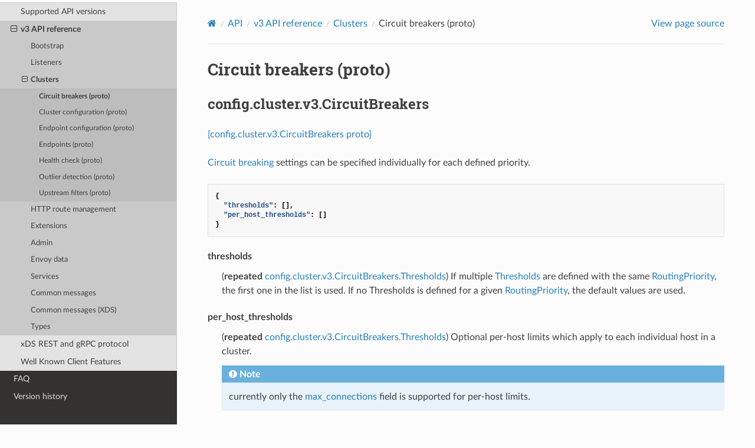

--- FILE ---
content_type: text/html; charset=UTF-8
request_url: https://www.envoyproxy.io/docs/envoy/v1.26.6/api-v3/config/cluster/v3/circuit_breaker.proto
body_size: 3557
content:
<!DOCTYPE html>
<html class="writer-html5" lang="en">
<head>
  <meta charset="utf-8" /><meta name="generator" content="Docutils 0.19: https://docutils.sourceforge.io/" />

  <meta name="viewport" content="width=device-width, initial-scale=1.0" />
  <title>Circuit breakers (proto) &mdash; envoy tag-v1.26.6 documentation</title>
    <link rel="stylesheet" type="text/css" href="../../../../_static/pygments.css" />
    <link rel="stylesheet" type="text/css" href="../../../../_static/css/envoy.css" />
    <link rel="stylesheet" type="text/css" href="../../../../_static/copybutton.css" />
    <link rel="stylesheet" type="text/css" href="../../../../_static/tabs.css" />
    <link rel="shortcut icon" href="../../../../_static/favicon.ico"/>
  <!--[if lt IE 9]>
    <script src="../../../../_static/js/html5shiv.min.js"></script>
  <![endif]-->
  
        <script src="../../../../_static/jquery.js"></script>
        <script src="../../../../_static/_sphinx_javascript_frameworks_compat.js"></script>
        <script data-url_root="../../../../" id="documentation_options" src="../../../../_static/documentation_options.js"></script>
        <script src="../../../../_static/doctools.js"></script>
        <script src="../../../../_static/sphinx_highlight.js"></script>
        <script src="../../../../_static/clipboard.min.js"></script>
        <script src="../../../../_static/copybutton.js"></script>
    <script src="../../../../_static/js/theme.js"></script>
    <link rel="index" title="Index" href="../../../../genindex.html" />
    <link rel="search" title="Search" href="../../../../search.html" />
    <link rel="next" title="Cluster configuration (proto)" href="cluster.proto.html" />
    <link rel="prev" title="Clusters" href="../../../clusters/clusters.html" /> 
</head>

<body class="wy-body-for-nav"> 
  <div class="wy-grid-for-nav">
    <nav data-toggle="wy-nav-shift" class="wy-nav-side">
      <div class="wy-side-scroll">
        <div class="wy-side-nav-search" >

          
          
          <a href='/docs/envoy/v1.26.6/'>
            
              <img src="../../../../_static/envoy-logo.png" class="logo" alt="Logo"/>
          </a>
              <div class="version">
                tag-v1.26.6
              </div>
<div role="search">
  <form id="rtd-search-form" class="wy-form" action="../../../../search.html" method="get">
    <input type="text" name="q" placeholder="Search docs" aria-label="Search docs" />
    <input type="hidden" name="check_keywords" value="yes" />
    <input type="hidden" name="area" value="default" />
  </form>
</div>
        </div><div class="wy-menu wy-menu-vertical" data-spy="affix" role="navigation" aria-label="Navigation menu">
              <ul class="current">
<li class="toctree-l1"><a class='reference internal' href='/docs/envoy/v1.26.6/about_docs'>About the documentation</a></li>
<li class="toctree-l1"><a class='reference internal' href='/docs/envoy/v1.26.6/intro/intro'>Introduction</a></li>
<li class="toctree-l1"><a class='reference internal' href='/docs/envoy/v1.26.6/start/start'>Getting Started</a></li>
<li class="toctree-l1"><a class='reference internal' href='/docs/envoy/v1.26.6/configuration/configuration'>Configuration reference</a></li>
<li class="toctree-l1"><a class='reference internal' href='/docs/envoy/v1.26.6/operations/operations'>Operations and administration</a></li>
<li class="toctree-l1"><a class='reference internal' href='/docs/envoy/v1.26.6/extending/extending'>Extending Envoy for custom use cases</a></li>
<li class="toctree-l1 current"><a class='reference internal' href='/docs/envoy/v1.26.6/api/api'>API</a><ul class="current">
<li class="toctree-l2"><a class='reference internal' href='/docs/envoy/v1.26.6/api/api_supported_versions'>Supported API versions</a></li>
<li class="toctree-l2 current"><a class='reference internal' href='/docs/envoy/v1.26.6/api-v3/api'>v3 API reference</a><ul class="current">
<li class="toctree-l3"><a class='reference internal' href='/docs/envoy/v1.26.6/api-v3/bootstrap/bootstrap'>Bootstrap</a></li>
<li class="toctree-l3"><a class='reference internal' href='/docs/envoy/v1.26.6/api-v3/listeners/listeners'>Listeners</a></li>
<li class="toctree-l3 current"><a class='reference internal' href='/docs/envoy/v1.26.6/api-v3/clusters/clusters'>Clusters</a><ul class="current">
<li class="toctree-l4 current"><a class="current reference internal" href="#">Circuit breakers (proto)</a></li>
<li class="toctree-l4"><a class='reference internal' href='/docs/envoy/v1.26.6/api-v3/config/cluster/v3/cluster.proto'>Cluster configuration (proto)</a></li>
<li class="toctree-l4"><a class='reference internal' href='/docs/envoy/v1.26.6/api-v3/config/endpoint/v3/endpoint.proto'>Endpoint configuration (proto)</a></li>
<li class="toctree-l4"><a class='reference internal' href='/docs/envoy/v1.26.6/api-v3/config/endpoint/v3/endpoint_components.proto'>Endpoints (proto)</a></li>
<li class="toctree-l4"><a class='reference internal' href='/docs/envoy/v1.26.6/api-v3/config/core/v3/health_check.proto'>Health check (proto)</a></li>
<li class="toctree-l4"><a class='reference internal' href='/docs/envoy/v1.26.6/api-v3/config/cluster/v3/outlier_detection.proto'>Outlier detection (proto)</a></li>
<li class="toctree-l4"><a class='reference internal' href='/docs/envoy/v1.26.6/api-v3/config/cluster/v3/filter.proto'>Upstream filters (proto)</a></li>
</ul>
</li>
<li class="toctree-l3"><a class='reference internal' href='/docs/envoy/v1.26.6/api-v3/http_routes/http_routes'>HTTP route management</a></li>
<li class="toctree-l3"><a class='reference internal' href='/docs/envoy/v1.26.6/api-v3/config/config'>Extensions</a></li>
<li class="toctree-l3"><a class='reference internal' href='/docs/envoy/v1.26.6/api-v3/admin/admin'>Admin</a></li>
<li class="toctree-l3"><a class='reference internal' href='/docs/envoy/v1.26.6/api-v3/data/data'>Envoy data</a></li>
<li class="toctree-l3"><a class='reference internal' href='/docs/envoy/v1.26.6/api-v3/service/service'>Services</a></li>
<li class="toctree-l3"><a class='reference internal' href='/docs/envoy/v1.26.6/api-v3/common_messages/common_messages'>Common messages</a></li>
<li class="toctree-l3"><a class='reference internal' href='/docs/envoy/v1.26.6/api-v3/common_messages/common_messages_xds'>Common messages (XDS)</a></li>
<li class="toctree-l3"><a class='reference internal' href='/docs/envoy/v1.26.6/api-v3/types/types'>Types</a></li>
</ul>
</li>
<li class="toctree-l2"><a class='reference internal' href='/docs/envoy/v1.26.6/api-docs/xds_protocol'>xDS REST and gRPC protocol</a></li>
<li class="toctree-l2"><a class='reference internal' href='/docs/envoy/v1.26.6/api/client_features'>Well Known Client Features</a></li>
</ul>
</li>
<li class="toctree-l1"><a class='reference internal' href='/docs/envoy/v1.26.6/faq/overview'>FAQ</a></li>
<li class="toctree-l1"><a class='reference internal' href='/docs/envoy/v1.26.6/version_history/version_history'>Version history</a></li>
</ul>

        </div>
      </div>
    </nav>

    <section data-toggle="wy-nav-shift" class="wy-nav-content-wrap"><nav class="wy-nav-top" aria-label="Mobile navigation menu" >
          <i data-toggle="wy-nav-top" class="fa fa-bars"></i>
          <a href='/docs/envoy/v1.26.6/'>envoy</a>
      </nav>

      <div class="wy-nav-content">
        <div class="rst-content">
          <div role="navigation" aria-label="Page navigation">
  <ul class="wy-breadcrumbs">
      <li><a aria-label='Home' class='icon icon-home' href='/docs/envoy/v1.26.6/'></a></li>
          <li class="breadcrumb-item"><a href='/docs/envoy/v1.26.6/api/api'>API</a></li>
          <li class="breadcrumb-item"><a href='/docs/envoy/v1.26.6/api-v3/api'>v3 API reference</a></li>
          <li class="breadcrumb-item"><a href='/docs/envoy/v1.26.6/api-v3/clusters/clusters'>Clusters</a></li>
      <li class="breadcrumb-item active">Circuit breakers (proto)</li>
      <li class="wy-breadcrumbs-aside">
            <a href="../../../../_sources/api-v3/config/cluster/v3/circuit_breaker.proto.rst.txt" rel="nofollow"> View page source</a>
      </li>
  </ul>
  <hr/>
</div>
          <div role="main" class="document" itemscope="itemscope" itemtype="http://schema.org/Article">
           <div itemprop="articleBody">
             
  <section id="circuit-breakers-proto">
<span id="envoy-v3-api-file-envoy-config-cluster-v3-circuit-breaker-proto"></span><h1>Circuit breakers (proto)<a class="headerlink" href="#circuit-breakers-proto" title="Permalink to this heading"></a></h1>
<section id="config-cluster-v3-circuitbreakers">
<span id="envoy-v3-api-msg-config-cluster-v3-circuitbreakers"></span><h2>config.cluster.v3.CircuitBreakers<a class="headerlink" href="#config-cluster-v3-circuitbreakers" title="Permalink to this heading"></a></h2>
<p><a class="reference external" href="https://github.com/envoyproxy/envoy/blob/v1.26.6/api/envoy/config/cluster/v3/circuit_breaker.proto#L23">[config.cluster.v3.CircuitBreakers proto]</a></p>
<p><a class='reference internal' href='/docs/envoy/v1.26.6/intro/arch_overview/upstream/circuit_breaking#arch-overview-circuit-break'><span class="std std-ref">Circuit breaking</span></a> settings can be
specified individually for each defined priority.</p>
<div class="highlight-json notranslate"><div class="highlight"><pre><span></span><span class="p">{</span>
<span class="w">  </span><span class="nt">&quot;thresholds&quot;</span><span class="p">:</span><span class="w"> </span><span class="p">[],</span>
<span class="w">  </span><span class="nt">&quot;per_host_thresholds&quot;</span><span class="p">:</span><span class="w"> </span><span class="p">[]</span>
<span class="p">}</span>
</pre></div>
</div>
<dl class="simple" id="envoy-v3-api-field-config-cluster-v3-circuitbreakers-thresholds">
<dt>thresholds</dt><dd><p>(<strong>repeated</strong> <a class="reference internal" href="#envoy-v3-api-msg-config-cluster-v3-circuitbreakers-thresholds"><span class="std std-ref">config.cluster.v3.CircuitBreakers.Thresholds</span></a>) If multiple <a class="reference internal" href="#envoy-v3-api-msg-config-cluster-v3-circuitbreakers-thresholds"><span class="std std-ref">Thresholds</span></a>
are defined with the same <a class='reference internal' href='/docs/envoy/v1.26.6/api-v3/config/core/v3/base.proto#envoy-v3-api-enum-config-core-v3-routingpriority'><span class="std std-ref">RoutingPriority</span></a>,
the first one in the list is used. If no Thresholds is defined for a given
<a class='reference internal' href='/docs/envoy/v1.26.6/api-v3/config/core/v3/base.proto#envoy-v3-api-enum-config-core-v3-routingpriority'><span class="std std-ref">RoutingPriority</span></a>, the default values
are used.</p>
</dd>
</dl>
<dl id="envoy-v3-api-field-config-cluster-v3-circuitbreakers-per-host-thresholds">
<dt>per_host_thresholds</dt><dd><p>(<strong>repeated</strong> <a class="reference internal" href="#envoy-v3-api-msg-config-cluster-v3-circuitbreakers-thresholds"><span class="std std-ref">config.cluster.v3.CircuitBreakers.Thresholds</span></a>) Optional per-host limits which apply to each individual host in a cluster.</p>
<div class="admonition note">
<p class="admonition-title">Note</p>
<p>currently only the <a class="reference internal" href="#envoy-v3-api-field-config-cluster-v3-circuitbreakers-thresholds-max-connections"><span class="std std-ref">max_connections</span></a> field is supported for per-host limits.</p>
</div>
<p>If multiple per-host <a class="reference internal" href="#envoy-v3-api-msg-config-cluster-v3-circuitbreakers-thresholds"><span class="std std-ref">Thresholds</span></a>
are defined with the same <a class='reference internal' href='/docs/envoy/v1.26.6/api-v3/config/core/v3/base.proto#envoy-v3-api-enum-config-core-v3-routingpriority'><span class="std std-ref">RoutingPriority</span></a>,
the first one in the list is used. If no per-host Thresholds are defined for a given
<a class='reference internal' href='/docs/envoy/v1.26.6/api-v3/config/core/v3/base.proto#envoy-v3-api-enum-config-core-v3-routingpriority'><span class="std std-ref">RoutingPriority</span></a>,
the cluster will not have per-host limits.</p>
</dd>
</dl>
</section>
<section id="config-cluster-v3-circuitbreakers-thresholds">
<span id="envoy-v3-api-msg-config-cluster-v3-circuitbreakers-thresholds"></span><h2>config.cluster.v3.CircuitBreakers.Thresholds<a class="headerlink" href="#config-cluster-v3-circuitbreakers-thresholds" title="Permalink to this heading"></a></h2>
<p><a class="reference external" href="https://github.com/envoyproxy/envoy/blob/v1.26.6/api/envoy/config/cluster/v3/circuit_breaker.proto#L30">[config.cluster.v3.CircuitBreakers.Thresholds proto]</a></p>
<p>A Thresholds defines CircuitBreaker settings for a
<a class='reference internal' href='/docs/envoy/v1.26.6/api-v3/config/core/v3/base.proto#envoy-v3-api-enum-config-core-v3-routingpriority'><span class="std std-ref">RoutingPriority</span></a>.</p>
<div class="highlight-json notranslate"><div class="highlight"><pre><span></span><span class="p">{</span>
<span class="w">  </span><span class="nt">&quot;priority&quot;</span><span class="p">:</span><span class="w"> </span><span class="err">...</span><span class="p">,</span>
<span class="w">  </span><span class="nt">&quot;max_connections&quot;</span><span class="p">:</span><span class="w"> </span><span class="p">{</span><span class="err">...</span><span class="p">},</span>
<span class="w">  </span><span class="nt">&quot;max_pending_requests&quot;</span><span class="p">:</span><span class="w"> </span><span class="p">{</span><span class="err">...</span><span class="p">},</span>
<span class="w">  </span><span class="nt">&quot;max_requests&quot;</span><span class="p">:</span><span class="w"> </span><span class="p">{</span><span class="err">...</span><span class="p">},</span>
<span class="w">  </span><span class="nt">&quot;max_retries&quot;</span><span class="p">:</span><span class="w"> </span><span class="p">{</span><span class="err">...</span><span class="p">},</span>
<span class="w">  </span><span class="nt">&quot;retry_budget&quot;</span><span class="p">:</span><span class="w"> </span><span class="p">{</span><span class="err">...</span><span class="p">},</span>
<span class="w">  </span><span class="nt">&quot;track_remaining&quot;</span><span class="p">:</span><span class="w"> </span><span class="err">...</span><span class="p">,</span>
<span class="w">  </span><span class="nt">&quot;max_connection_pools&quot;</span><span class="p">:</span><span class="w"> </span><span class="p">{</span><span class="err">...</span><span class="p">}</span>
<span class="p">}</span>
</pre></div>
</div>
<dl class="simple" id="envoy-v3-api-field-config-cluster-v3-circuitbreakers-thresholds-priority">
<dt>priority</dt><dd><p>(<a class='reference internal' href='/docs/envoy/v1.26.6/api-v3/config/core/v3/base.proto#envoy-v3-api-enum-config-core-v3-routingpriority'><span class="std std-ref">config.core.v3.RoutingPriority</span></a>) The <a class='reference internal' href='/docs/envoy/v1.26.6/api-v3/config/core/v3/base.proto#envoy-v3-api-enum-config-core-v3-routingpriority'><span class="std std-ref">RoutingPriority</span></a>
the specified CircuitBreaker settings apply to.</p>
</dd>
</dl>
<dl class="simple" id="envoy-v3-api-field-config-cluster-v3-circuitbreakers-thresholds-max-connections">
<dt>max_connections</dt><dd><p>(<a class="reference external" href="https://developers.google.com/protocol-buffers/docs/reference/google.protobuf#uint32value">UInt32Value</a>) The maximum number of connections that Envoy will make to the upstream
cluster. If not specified, the default is 1024.</p>
</dd>
</dl>
<dl class="simple" id="envoy-v3-api-field-config-cluster-v3-circuitbreakers-thresholds-max-pending-requests">
<dt>max_pending_requests</dt><dd><p>(<a class="reference external" href="https://developers.google.com/protocol-buffers/docs/reference/google.protobuf#uint32value">UInt32Value</a>) The maximum number of pending requests that Envoy will allow to the
upstream cluster. If not specified, the default is 1024.
This limit is applied as a connection limit for non-HTTP traffic.</p>
</dd>
</dl>
<dl class="simple" id="envoy-v3-api-field-config-cluster-v3-circuitbreakers-thresholds-max-requests">
<dt>max_requests</dt><dd><p>(<a class="reference external" href="https://developers.google.com/protocol-buffers/docs/reference/google.protobuf#uint32value">UInt32Value</a>) The maximum number of parallel requests that Envoy will make to the
upstream cluster. If not specified, the default is 1024.
This limit does not apply to non-HTTP traffic.</p>
</dd>
</dl>
<dl class="simple" id="envoy-v3-api-field-config-cluster-v3-circuitbreakers-thresholds-max-retries">
<dt>max_retries</dt><dd><p>(<a class="reference external" href="https://developers.google.com/protocol-buffers/docs/reference/google.protobuf#uint32value">UInt32Value</a>) The maximum number of parallel retries that Envoy will allow to the
upstream cluster. If not specified, the default is 3.</p>
</dd>
</dl>
<dl id="envoy-v3-api-field-config-cluster-v3-circuitbreakers-thresholds-retry-budget">
<dt>retry_budget</dt><dd><p>(<a class="reference internal" href="#envoy-v3-api-msg-config-cluster-v3-circuitbreakers-thresholds-retrybudget"><span class="std std-ref">config.cluster.v3.CircuitBreakers.Thresholds.RetryBudget</span></a>) Specifies a limit on concurrent retries in relation to the number of active requests. This
parameter is optional.</p>
<div class="admonition note">
<p class="admonition-title">Note</p>
<p>If this field is set, the retry budget will override any configured retry circuit
breaker.</p>
</div>
</dd>
</dl>
<dl id="envoy-v3-api-field-config-cluster-v3-circuitbreakers-thresholds-track-remaining">
<dt>track_remaining</dt><dd><p>(<a class="reference external" href="https://developers.google.com/protocol-buffers/docs/proto#scalar">bool</a>) If track_remaining is true, then stats will be published that expose
the number of resources remaining until the circuit breakers open. If
not specified, the default is false.</p>
<div class="admonition note">
<p class="admonition-title">Note</p>
<p>If a retry budget is used in lieu of the max_retries circuit breaker,
the remaining retry resources remaining will not be tracked.</p>
</div>
</dd>
</dl>
<dl class="simple" id="envoy-v3-api-field-config-cluster-v3-circuitbreakers-thresholds-max-connection-pools">
<dt>max_connection_pools</dt><dd><p>(<a class="reference external" href="https://developers.google.com/protocol-buffers/docs/reference/google.protobuf#uint32value">UInt32Value</a>) The maximum number of connection pools per cluster that Envoy will concurrently support at
once. If not specified, the default is unlimited. Set this for clusters which create a
large number of connection pools. See
<a class='reference internal' href='/docs/envoy/v1.26.6/intro/arch_overview/upstream/circuit_breaking#arch-overview-circuit-break-cluster-maximum-connection-pools'><span class="std std-ref">Circuit Breaking</span></a> for
more details.</p>
</dd>
</dl>
</section>
<section id="config-cluster-v3-circuitbreakers-thresholds-retrybudget">
<span id="envoy-v3-api-msg-config-cluster-v3-circuitbreakers-thresholds-retrybudget"></span><h2>config.cluster.v3.CircuitBreakers.Thresholds.RetryBudget<a class="headerlink" href="#config-cluster-v3-circuitbreakers-thresholds-retrybudget" title="Permalink to this heading"></a></h2>
<p><a class="reference external" href="https://github.com/envoyproxy/envoy/blob/v1.26.6/api/envoy/config/cluster/v3/circuit_breaker.proto#L34">[config.cluster.v3.CircuitBreakers.Thresholds.RetryBudget proto]</a></p>
<div class="highlight-json notranslate"><div class="highlight"><pre><span></span><span class="p">{</span>
<span class="w">  </span><span class="nt">&quot;budget_percent&quot;</span><span class="p">:</span><span class="w"> </span><span class="p">{</span><span class="err">...</span><span class="p">},</span>
<span class="w">  </span><span class="nt">&quot;min_retry_concurrency&quot;</span><span class="p">:</span><span class="w"> </span><span class="p">{</span><span class="err">...</span><span class="p">}</span>
<span class="p">}</span>
</pre></div>
</div>
<dl id="envoy-v3-api-field-config-cluster-v3-circuitbreakers-thresholds-retrybudget-budget-percent">
<dt>budget_percent</dt><dd><p>(<a class='reference internal' href='/docs/envoy/v1.26.6/api-v3/type/v3/percent.proto#envoy-v3-api-msg-type-v3-percent'><span class="std std-ref">type.v3.Percent</span></a>) Specifies the limit on concurrent retries as a percentage of the sum of active requests and
active pending requests. For example, if there are 100 active requests and the
budget_percent is set to 25, there may be 25 active retries.</p>
<p>This parameter is optional. Defaults to 20%.</p>
</dd>
</dl>
<dl id="envoy-v3-api-field-config-cluster-v3-circuitbreakers-thresholds-retrybudget-min-retry-concurrency">
<dt>min_retry_concurrency</dt><dd><p>(<a class="reference external" href="https://developers.google.com/protocol-buffers/docs/reference/google.protobuf#uint32value">UInt32Value</a>) Specifies the minimum retry concurrency allowed for the retry budget. The limit on the
number of active retries may never go below this number.</p>
<p>This parameter is optional. Defaults to 3.</p>
</dd>
</dl>
</section>
</section>


           </div>
          </div>
          <footer><div class="rst-footer-buttons" role="navigation" aria-label="Footer">
        <a accesskey='p' class='btn btn-neutral float-left' href='/docs/envoy/v1.26.6/api-v3/clusters/clusters' rel='prev' title='Clusters'><span class="fa fa-arrow-circle-left" aria-hidden="true"></span> Previous</a>
        <a accesskey='n' class='btn btn-neutral float-right' href='/docs/envoy/v1.26.6/api-v3/config/cluster/v3/cluster.proto' rel='next' title='Cluster configuration (proto)'>Next <span class="fa fa-arrow-circle-right" aria-hidden="true"></span></a>
    </div>

  <hr/>

  <div role="contentinfo">
    <p>&#169; Copyright 2016-2023, Envoy Project Authors.</p>
  </div>

  Built with <a href="https://www.sphinx-doc.org/">Sphinx</a> using a
    <a href="https://github.com/readthedocs/sphinx_rtd_theme">theme</a>
    provided by <a href="https://readthedocs.org">Read the Docs</a>.
   

</footer>
        </div>
      </div>
    </section>
  </div>
  <script>
      jQuery(function () {
          SphinxRtdTheme.Navigation.enable(true);
      });
  </script> 

</body>
</html>